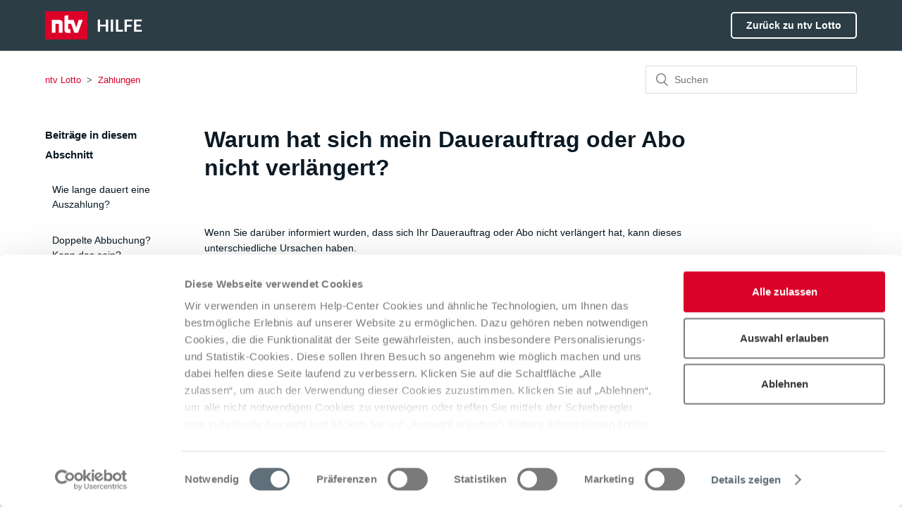

--- FILE ---
content_type: text/html; charset=utf-8
request_url: https://service-ntv.lotto24.de/hc/de/articles/11537317046172-Warum-hat-sich-mein-Dauerauftrag-oder-Abo-nicht-verl%C3%A4ngert
body_size: 5555
content:
<!DOCTYPE html>
<html dir="ltr" lang="de">
<head>
  <meta charset="utf-8" />
  <!-- v26899 -->


  <title>Warum hat sich mein Dauerauftrag oder Abo nicht verlängert? &ndash; ntv Lotto</title>

  <meta name="csrf-param" content="authenticity_token">
<meta name="csrf-token" content="">

  <meta name="description" content="Wenn Sie darüber informiert wurden, dass sich Ihr Dauerauftrag oder Abo nicht verlängert hat, kann dieses unterschiedliche Ursachen..." /><meta property="og:image" content="https://service-ntv.lotto24.de/hc/theming_assets/01JG9A05C0T9V90MXQWD7JY761" />
<meta property="og:type" content="website" />
<meta property="og:site_name" content="ntv Lotto" />
<meta property="og:title" content="Warum hat sich mein Dauerauftrag oder Abo nicht verlängert?" />
<meta property="og:description" content="Wenn Sie darüber informiert wurden, dass sich Ihr Dauerauftrag oder Abo nicht verlängert hat, kann dieses unterschiedliche Ursachen haben.Bitte prüfen Sie, ob Ihr Spielkonto im Minus ist, oder es z..." />
<meta property="og:url" content="https://service-ntv.lotto24.de/hc/de/articles/11537317046172-Warum-hat-sich-mein-Dauerauftrag-oder-Abo-nicht-verl%C3%A4ngert" />
<link rel="canonical" href="https://service-ntv.lotto24.de/hc/de/articles/11537317046172-Warum-hat-sich-mein-Dauerauftrag-oder-Abo-nicht-verl%C3%A4ngert">
<link rel="alternate" hreflang="de" href="https://service-ntv.lotto24.de/hc/de/articles/11537317046172-Warum-hat-sich-mein-Dauerauftrag-oder-Abo-nicht-verl%C3%A4ngert">
<link rel="alternate" hreflang="x-default" href="https://service-ntv.lotto24.de/hc/de/articles/11537317046172-Warum-hat-sich-mein-Dauerauftrag-oder-Abo-nicht-verl%C3%A4ngert">

  <link rel="stylesheet" href="//static.zdassets.com/hc/assets/application-f34d73e002337ab267a13449ad9d7955.css" media="all" id="stylesheet" />
    <!-- Entypo pictograms by Daniel Bruce — www.entypo.com -->
    <link rel="stylesheet" href="//static.zdassets.com/hc/assets/theming_v1_support-e05586b61178dcde2a13a3d323525a18.css" media="all" />
  <link rel="stylesheet" type="text/css" href="/hc/theming_assets/2420122/4809954052124/style.css?digest=23747525447708">

  <link rel="icon" type="image/x-icon" href="/hc/theming_assets/01JG9A05VTHNW5YTV71TXQV0RX">

    <script src="//static.zdassets.com/hc/assets/jquery-ed472032c65bb4295993684c673d706a.js"></script>
    

  <meta content="width=device-width, initial-scale=1.0" name="viewport" />
<link rel="preconnect" href="https://fonts.googleapis.com">
<link rel="preconnect" href="https://fonts.gstatic.com" crossorigin>
<link href="https://fonts.googleapis.com/css2?family=IBM+Plex+Sans:wght@400;700&display=swap" rel="stylesheet">
<meta name="robots" content="noindex" />
<!-- Cookie consent manager integration - https://jira.zealnetwork.de/browse/RET-4 -->
<script id="Cookiebot" src="https://consent.cookiebot.com/uc.js" data-cbid="68c2c7e5-32be-400f-a491-5689f5fb15fb" data-blockingmode="auto" type="text/javascript"></script>

<!-- CSAT S -->
<script src="https://cdn.jsdelivr.net/combine/npm/vue@2.6.12/dist/vue.min.js,npm/survey-vue@1.9.72,npm/survey-vue-ui@1.9.72,npm/vue-spinner@1.0.3/dist/vue-spinner.min.js"></script>

<script src="https://ajax.googleapis.com/ajax/libs/jquery/3.5.1/jquery.min.js"></script>

<script>
    var HC = window.HC || {};
    HC.SETTINGS = HC.SETTINGS || {};
    HC.SETTINGS = {
      locale: "de",
    };
</script>
<!-- CSAT E -->
  <script type="text/javascript" src="/hc/theming_assets/2420122/4809954052124/script.js?digest=23747525447708"></script>
</head>
<body class="">
  
  
  

  <div class="header-wrapper">
<header class="header">
  <div class="logo">
    <a title="Home" href="/hc/de">
      <img src="/hc/theming_assets/01JG9A05C0T9V90MXQWD7JY761" alt="Homepage für Help Center „ntv Lotto“">
    </a>
  </div>
  <span class="header__homepage-link"><a class="button-secondary button-secondary-light" role="button" href="//lotto.n-tv.de">Zurück zu ntv Lotto</a></span>
</header>
</div>
<div class="header__homepage-top-bar">
  <a href="//lotto.n-tv.de">Zurück zu ntv Lotto</a>
</div>

  <main role="main">
    <script>
$( document ).ready(function() { 
$('.article-votes-controls').on('click',function(){
setTimeout(function(){
if ($('.article-votes-controls>a[title="No"]').attr('aria-selected')=='true') {
$('.positive-followup__c').hide(0);
$('.negative-followup__c').show(500);
} else if($('.article-votes-controls>a[title="Yes"]').attr('aria-selected')=='true') {
$('.negative-followup__c').hide(150);
$('.positive-followup__c').show(500);
} else {
$('.negative-followup__c').hide(150);
$('.positive-followup__c').hide(150);
  }
},600);
});
});
</script>
<div class="container-divider"></div>
<div class="container">
  <nav class="sub-nav">
    <ol class="breadcrumbs">
  
    <li title="ntv Lotto">
      
        <a href="/hc/de">ntv Lotto</a>
      
    </li>
  
    <li title="Zahlungen">
      
        <a href="/hc/de/sections/4887948637468-Zahlungen">Zahlungen</a>
      
    </li>
  
</ol>

    <form role="search" class="search" data-search="" action="/hc/de/search" accept-charset="UTF-8" method="get"><input type="hidden" name="utf8" value="&#x2713;" autocomplete="off" /><input type="hidden" name="category" id="category" value="4887753713820" autocomplete="off" />
<input type="search" name="query" id="query" placeholder="Suchen" aria-label="Suchen" /></form>
  </nav>

  <div class="article-container" id="article-container">
    <section class="article-sidebar">
      
        <section class="section-articles collapsible-sidebar">
        <h3 class="collapsible-sidebar-title sidenav-title">Beiträge in diesem Abschnitt</h3>
        <ul>
          
            <li>
              <a href="/hc/de/articles/15832890507548-Wie-lange-dauert-eine-Auszahlung" class="sidenav-item ">Wie lange dauert eine Auszahlung?</a>
            </li>
          
            <li>
              <a href="/hc/de/articles/11537879302172-Doppelte-Abbuchung-Kann-das-sein" class="sidenav-item ">Doppelte Abbuchung? Kann das sein?</a>
            </li>
          
            <li>
              <a href="/hc/de/articles/11537317046172-Warum-hat-sich-mein-Dauerauftrag-oder-Abo-nicht-verl%C3%A4ngert" class="sidenav-item current-article">Warum hat sich mein Dauerauftrag oder Abo nicht verlängert?</a>
            </li>
          
            <li>
              <a href="/hc/de/articles/7322657365532-Warum-werden-zus%C3%A4tzliche-Geb%C3%BChren-beim-Kauf-mit-der-Kreditkarte-von-meiner-Bank-erhoben" class="sidenav-item ">Warum werden zusätzliche Gebühren beim Kauf mit der Kreditkarte von meiner Bank erhoben?</a>
            </li>
          
            <li>
              <a href="/hc/de/articles/4957140010652-Welche-Zahlungsm%C3%B6glichkeiten-gibt-es-bei-ntv-Lotto" class="sidenav-item ">Welche Zahlungsmöglichkeiten gibt es bei ntv Lotto?</a>
            </li>
          
            <li>
              <a href="/hc/de/articles/4957149138972-Kreditkartendaten-aktualisieren" class="sidenav-item ">Kreditkartendaten aktualisieren</a>
            </li>
          
            <li>
              <a href="/hc/de/articles/4957101880732-Kann-ich-meinen-Spieleinsatz-auch-mit-PayPal-bezahlen" class="sidenav-item ">Kann ich meinen Spieleinsatz auch mit PayPal bezahlen?</a>
            </li>
          
            <li>
              <a href="/hc/de/articles/4957093172764-Warum-steht-bei-meiner-Abbuchung-Adyen-und-was-bedeutet-dies" class="sidenav-item ">Warum steht bei meiner Abbuchung &quot;Adyen&quot; und was bedeutet dies? </a>
            </li>
          
            <li>
              <a href="/hc/de/articles/4957078665116-Warum-und-wof%C3%BCr-gibt-es-zwei-unterschiedliche-Einzahlungskonten" class="sidenav-item ">Warum und wofür gibt es zwei unterschiedliche Einzahlungskonten?</a>
            </li>
          
        </ul>
        
        </section>
      
    </section>

    <article class="article">
      <header class="article-header">
        <h1 title="Warum hat sich mein Dauerauftrag oder Abo nicht verlängert?" class="article-title">
          Warum hat sich mein Dauerauftrag oder Abo nicht verlängert?
          
        </h1>

        <div class="article-author">
          
          <div class="article-meta">
            
          </div>
        </div>

        
      </header>

      <section class="article-info">
        <div class="article-content">
          <div class="article-body"><p>Wenn Sie darüber informiert wurden, dass sich Ihr Dauerauftrag oder Abo nicht verlängert hat, kann dieses unterschiedliche Ursachen haben.</p><p>Bitte prüfen Sie, ob Ihr Spielkonto im Minus ist, oder es zu einer Rücklastschrift gekommen ist.&nbsp;</p><p>Bitte loggen Sie sich in Ihr Benutzerkonto ein und prüfen Sie Ihre Transaktionen im Menüpunkt „Kontoauszug“. Jede Buchung ist mit einer eindeutigen ID gekennzeichnet. Diese ID finden Sie auch auf Ihrem Kontoauszug der Bank beginnend mit einem „T“.</p><p>Gleichen Sie Ihr Minus durch eine Einzahlung aus. Falls Sie bereits eine Mahnung über den aktuell ausstehenden Geldbetrag erhalten haben, folgen Sie bitte den Anweisungen in diesem Schreiben. Nur mit einem ausgeglichenen Kontostand können Sie künftig mit Ihrem Dauerauftrag oder Abo wieder automatisch an allen Ziehungen teilnehmen.</p><p>Wir werden vor der nächsten Ziehung noch einmal versuchen, Ihren Dauerauftrag oder Abo zu verlängern. Im Anschluss schicken wir Ihnen umgehend die Spielquittung zu. Sollte auch diese Verlängerung nicht möglich sein, probieren wir es bei der darauffolgenden Ziehung erneut.</p></div>

          <div class="article-attachments">
            <ul class="attachments">
              
            </ul>
          </div>
        </div>
      </section>

      <footer>
        <div class="article-footer">
          
          
        </div>
        
          <div class="article-votes">
            <span class="article-votes-question">War dieser Beitrag hilfreich?</span>
            <div class="article-votes-controls" role='radiogroup'>
              <a class="button article-vote article-vote-up" data-helper="vote" data-item="article" data-type="up" data-id="11537317046172" data-upvote-count="0" data-vote-count="0" data-vote-sum="0" data-vote-url="/hc/de/articles/11537317046172/vote" data-value="null" data-label="0 von 0 fanden dies hilfreich" data-selected-class="null" aria-selected="false" role="radio" rel="nofollow" title="Ja" href="#"></a>
              <a class="button article-vote article-vote-down" data-helper="vote" data-item="article" data-type="down" data-id="11537317046172" data-upvote-count="0" data-vote-count="0" data-vote-sum="0" data-vote-url="/hc/de/articles/11537317046172/vote" data-value="null" data-label="0 von 0 fanden dies hilfreich" data-selected-class="null" aria-selected="false" role="radio" rel="nofollow" title="Nein" href="#"></a>
            </div>
            <small class="article-votes-count">
              <span class="article-vote-label" data-helper="vote" data-item="article" data-type="label" data-id="11537317046172" data-upvote-count="0" data-vote-count="0" data-vote-sum="0" data-vote-url="/hc/de/articles/11537317046172/vote" data-value="null" data-label="0 von 0 fanden dies hilfreich">0 von 0 fanden dies hilfreich</span>
            </small>
          </div>
        

        <div class="article-more-questions">
          Haben Sie Fragen? <a href="/hc/de/requests/new">Anfrage einreichen</a>
        </div>
        <div class="article-return-to-top">
          <a href="#article-container">Zurück an den Anfang<span class="icon-arrow-up"></span></a>
        </div>
      </footer>

      <section class="article-relatives">
        
          <div data-recent-articles></div>
        
        
          
  <section class="related-articles">
    
      <h3 class="related-articles-title">Verwandte Beiträge</h3>
    
    <ul>
      
        <li>
          <a href="/hc/de/related/click?data=BAh7CjobZGVzdGluYXRpb25fYXJ0aWNsZV9pZGwrCBwQHS2CBDoYcmVmZXJyZXJfYXJ0aWNsZV9pZGwrCJwnrz1%2BCjoLbG9jYWxlSSIHZGUGOgZFVDoIdXJsSSJCL2hjL2RlL2FydGljbGVzLzQ5NTcxNDkxMzg5NzItS3JlZGl0a2FydGVuZGF0ZW4tYWt0dWFsaXNpZXJlbgY7CFQ6CXJhbmtpBg%3D%3D--d566ca109f26e74c7ecae51bcca80a1ed5bf511e" rel="nofollow">Kreditkartendaten aktualisieren</a>
        </li>
      
    </ul>
  </section>


        
      </section>
      
    </article>
  </div>
</div>

  </main>

  <footer class="footer">
    <div class="footer-inner">
        <a href="https://lotto.n-tv.de/impressum">Impressum</a>
        <a href="https://lotto.n-tv.de/spielerschutz">Spielerschutz</a>
        <a href="/hc/de/requests/new">Kontakt</a>
        <a href="javascript: Cookiebot.renew()">Cookie-Einstellungen</a>

        
    </div>
</footer>



  <!-- / -->

  
  <script src="//static.zdassets.com/hc/assets/de.26c03fa196e348d73fe2.js"></script>
  

  <script type="text/javascript">
  /*

    Greetings sourcecode lurker!

    This is for internal Zendesk and legacy usage,
    we don't support or guarantee any of these values
    so please don't build stuff on top of them.

  */

  HelpCenter = {};
  HelpCenter.account = {"subdomain":"esailors","environment":"production","name":"Tipp24 Services Ltd"};
  HelpCenter.user = {"identifier":"da39a3ee5e6b4b0d3255bfef95601890afd80709","email":null,"name":"","role":"anonymous","avatar_url":"https://assets.zendesk.com/hc/assets/default_avatar.png","is_admin":false,"organizations":[],"groups":[]};
  HelpCenter.internal = {"asset_url":"//static.zdassets.com/hc/assets/","web_widget_asset_composer_url":"https://static.zdassets.com/ekr/snippet.js","current_session":{"locale":"de","csrf_token":null,"shared_csrf_token":null},"usage_tracking":{"event":"article_viewed","data":"[base64]--e3ff1c404b0e03a920e6abfe072092c4155af75a","url":"https://service-ntv.lotto24.de/hc/activity"},"current_record_id":"11537317046172","current_record_url":"/hc/de/articles/11537317046172-Warum-hat-sich-mein-Dauerauftrag-oder-Abo-nicht-verl%C3%A4ngert","current_record_title":"Warum hat sich mein Dauerauftrag oder Abo nicht verlängert?","current_text_direction":"ltr","current_brand_id":4809954052124,"current_brand_name":"ntv Lotto","current_brand_url":"https://service-ntv.zendesk.com","current_brand_active":true,"current_path":"/hc/de/articles/11537317046172-Warum-hat-sich-mein-Dauerauftrag-oder-Abo-nicht-verl%C3%A4ngert","show_autocomplete_breadcrumbs":false,"user_info_changing_enabled":false,"has_user_profiles_enabled":false,"has_end_user_attachments":true,"user_aliases_enabled":false,"has_anonymous_kb_voting":true,"has_multi_language_help_center":true,"show_at_mentions":false,"embeddables_config":{"embeddables_web_widget":true,"embeddables_help_center_auth_enabled":false,"embeddables_connect_ipms":false},"answer_bot_subdomain":"static","gather_plan_state":"subscribed","has_article_verification":true,"has_gather":true,"has_ckeditor":false,"has_community_enabled":false,"has_community_badges":true,"has_community_post_content_tagging":false,"has_gather_content_tags":true,"has_guide_content_tags":true,"has_user_segments":true,"has_answer_bot_web_form_enabled":false,"has_garden_modals":false,"theming_cookie_key":"hc-da39a3ee5e6b4b0d3255bfef95601890afd80709-2-preview","is_preview":false,"has_search_settings_in_plan":true,"theming_api_version":1,"theming_settings":{"hours_expiration":"24","csat_first_question":"overallSatisfactionRating","brand_color":"rgba(220, 0, 40, 1)","brand_text_color":"rgba(255, 255, 255, 1)","text_color":"rgba(10, 25, 35, 1)","link_color":"rgba(220, 0, 40, 1)","background_color":"rgba (255, 255, 255, 1)","heading_font":"-apple-system, BlinkMacSystemFont, 'Segoe UI', Helvetica, Arial, sans-serif","text_font":"-apple-system, BlinkMacSystemFont, 'Segoe UI', Helvetica, Arial, sans-serif","logo":"/hc/theming_assets/01JG9A05C0T9V90MXQWD7JY761","help_logo":"/hc/theming_assets/01JDQT55Z5ZKDAXKW8YAM1G2YS","favicon":"/hc/theming_assets/01JG9A05VTHNW5YTV71TXQV0RX","homepage_background_image":"/hc/theming_assets/01JG9A0660856Y21SEBS1K2622","community_background_image":"/hc/theming_assets/01JG9A0660856Y21SEBS1K2622","community_image":"/hc/theming_assets/01JG9A0660856Y21SEBS1K2622","instant_search":true,"scoped_kb_search":true,"scoped_community_search":true,"show_recent_activity":true,"show_articles_in_section":true,"show_article_author":false,"show_article_comments":false,"show_follow_article":false,"show_recently_viewed_articles":true,"show_related_articles":true,"show_article_sharing":false,"show_follow_section":false,"show_follow_post":false,"show_post_sharing":false,"show_follow_topic":false},"has_pci_credit_card_custom_field":true,"help_center_restricted":false,"is_assuming_someone_else":false,"flash_messages":[],"user_photo_editing_enabled":true,"user_preferred_locale":"en-gb","base_locale":"de","login_url":"https://esailors.zendesk.com/access?locale=de\u0026brand_id=4809954052124\u0026return_to=https%3A%2F%2Fservice-ntv.lotto24.de%2Fhc%2Fde%2Farticles%2F11537317046172-Warum-hat-sich-mein-Dauerauftrag-oder-Abo-nicht-verl%25C3%25A4ngert","has_alternate_templates":true,"has_custom_statuses_enabled":false,"has_hc_generative_answers_setting_enabled":true,"has_generative_search_with_zgpt_enabled":false,"has_suggested_initial_questions_enabled":false,"has_guide_service_catalog":true,"has_service_catalog_search_poc":false,"has_service_catalog_itam":false,"has_csat_reverse_2_scale_in_mobile":false,"has_knowledge_navigation":false,"has_unified_navigation":false,"has_unified_navigation_eap_access":false,"has_csat_bet365_branding":false,"version":"v26899","dev_mode":false};
</script>

  
  <script src="//static.zdassets.com/hc/assets/moment-3b62525bdab669b7b17d1a9d8b5d46b4.js"></script>
  <script src="//static.zdassets.com/hc/assets/hc_enduser-3fe137bd143765049d06e1494fc6f66f.js"></script>
  
  <script src="//analytics.zdassets.com/hc/assets/analytics-aa1f347242302565819d86b80d61094e.js"></script>
</body>
</html>

--- FILE ---
content_type: image/svg+xml
request_url: https://service-ntv.lotto24.de/hc/theming_assets/01JG9A05C0T9V90MXQWD7JY761
body_size: 537
content:
<?xml version="1.0" encoding="UTF-8"?>
<svg width="139px" height="40px" viewBox="0 0 139 40" version="1.1" xmlns="http://www.w3.org/2000/svg" xmlns:xlink="http://www.w3.org/1999/xlink">
    <!-- Generator: Sketch 63.1 (92452) - https://sketch.com -->
    <title>logo+hilfe</title>
    <desc>Created with Sketch.</desc>
    <g id="logo+hilfe" stroke="none" stroke-width="1" fill="none" fill-rule="evenodd">
        <g id="logo+helpcenter">
            <path d="M78.004,29 L78.004,21.416 L86.14,21.416 L86.14,29 L89.392,29 L89.392,11.648 L86.14,11.648 L86.14,19.112 L78.004,19.112 L78.004,11.648 L74.752,11.648 L74.752,29 L78.004,29 Z M96.532,29 L96.532,11.648 L93.292,11.648 L93.292,29 L96.532,29 Z M110.608,29 L110.608,26.336 L103.66,26.336 L103.66,11.648 L100.432,11.648 L100.432,29 L110.608,29 Z M116.092,29 L116.092,21.932 L122.584,21.932 L122.584,19.352 L116.092,19.352 L116.092,14.216 L123.784,14.216 L123.784,11.648 L112.84,11.648 L112.84,29 L116.092,29 Z M137.26,29 L137.26,26.42 L129.568,26.42 L129.568,21.512 L135.628,21.512 L135.628,19.028 L129.568,19.028 L129.568,14.216 L137.26,14.216 L137.26,11.648 L126.316,11.648 L126.316,29 L137.26,29 Z" id="HILFE" fill="#FFFFFF" fill-rule="nonzero"></path>
            <rect id="divider" fill-opacity="0.4" fill="#FFFFFF" x="56" y="8" width="1" height="24"></rect>
            <g id="14-logos/l24-circle">
                <g id="logo">
                    <rect x="0" y="0" width="60" height="40" style="fill:rgb(86.27451%,0%,15.686275%);fill-opacity:1;stroke:none;"/>
                    <path style=" stroke:none;fill-rule:nonzero;fill:rgb(100%,100%,100%);fill-opacity:1;" d="M 20.746094 12.355469 L 9.429688 12.355469 L 9.429688 30.460938 L 14.726562 30.460938 L 14.726562 17.808594 L 18.339844 17.808594 C 19.078125 17.808594 19.460938 18.199219 19.460938 19.015625 L 19.460938 30.460938 L 24.757812 30.460938 L 24.757812 16.664062 C 24.757812 14.117188 23.125 12.359375 20.746094 12.359375 Z M 47.652344 12.347656 L 44.132812 23.179688 L 40.621094 12.347656 L 32.734375 12.347656 L 32.734375 5.410156 L 27.4375 6.535156 L 27.4375 26.269531 C 27.4375 29.003906 29.023438 30.703125 31.589844 30.703125 L 35.902344 30.703125 L 35.902344 25.394531 L 33.871094 25.394531 C 33.191406 25.394531 32.742188 25.128906 32.742188 24.132812 L 32.742188 17.8125 L 36.871094 17.8125 L 41.484375 30.480469 L 46.804688 30.480469 L 53.40625 12.347656 Z M 47.652344 12.347656 "/>
                </g>
            </g>
        </g>
    </g>
</svg>


--- FILE ---
content_type: application/x-javascript
request_url: https://consentcdn.cookiebot.com/consentconfig/68c2c7e5-32be-400f-a491-5689f5fb15fb/service-ntv.lotto24.de/configuration.js
body_size: 111
content:
CookieConsent.configuration.tags.push({id:193825385,type:"script",tagID:"",innerHash:"",outerHash:"",tagHash:"12070745352102",url:"https://consent.cookiebot.com/uc.js",resolvedUrl:"https://consent.cookiebot.com/uc.js",cat:[1]});CookieConsent.configuration.tags.push({id:193825386,type:"script",tagID:"",innerHash:"",outerHash:"",tagHash:"17415939951601",url:"https://static.zdassets.com/hc/assets/hc_enduser-be182e02d9d03985cf4f06a89a977e3d.js",resolvedUrl:"https://static.zdassets.com/hc/assets/hc_enduser-be182e02d9d03985cf4f06a89a977e3d.js",cat:[1,2,3]});CookieConsent.configuration.tags.push({id:193825393,type:"script",tagID:"",innerHash:"",outerHash:"",tagHash:"9526871807634",url:"https://analytics.zdassets.com/hc/assets/analytics-aa1f347242302565819d86b80d61094e.js",resolvedUrl:"https://analytics.zdassets.com/hc/assets/analytics-aa1f347242302565819d86b80d61094e.js",cat:[3]});